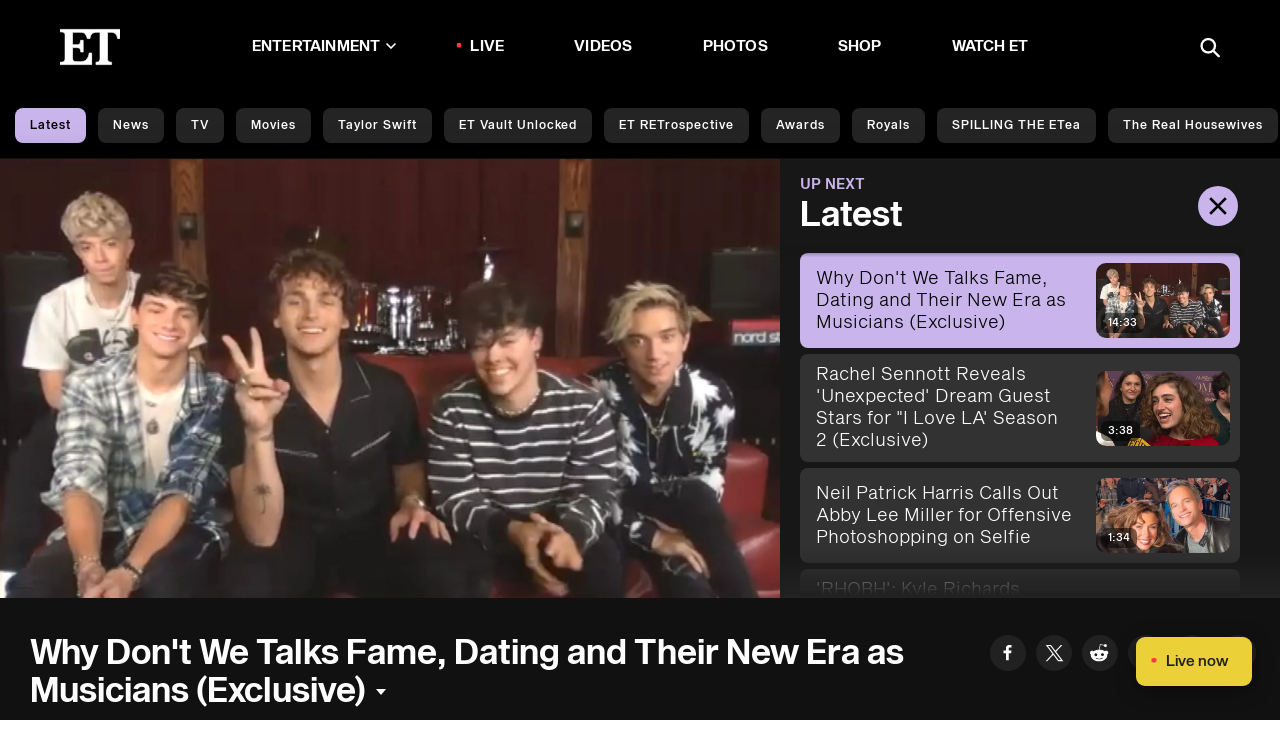

--- FILE ---
content_type: application/javascript; charset=UTF-8
request_url: https://www.etonline.com/_next/static/chunks/8964.f815d41268f57d5e.js
body_size: 635
content:
"use strict";(self.webpackChunk_N_E=self.webpackChunk_N_E||[]).push([[8964],{48964:(e,l,t)=>{t.r(l),t.d(l,{default:()=>c});var a=t(97559),n=t(91293),r=t(37876);let i=function(e){var l=e.label,t=e.inView,i=e.trayIndex,o=e.index,c=e.playlist,s=(0,a.oX)(),d=s.video.activeChip,u=i===s.video.trayIndex||d===l;return(0,r.jsx)("button",{id:"category-".concat(l),value:l,tabIndex:t?0:-1,className:"".concat(u?"selected":""," chip"),"aria-current":!!u&&"page",onClick:function(e){if(e.preventDefault(),s.video.setContinuousPlayState(0),s.video.setActiveChip(l),s.video.playlistIndex!==o||i!==s.video.trayIndex){i!==s.video.trayIndex&&s.video.setHidePrependedVideo(!0),s.video.setVideoInfo({currentCategory:l,playlistIndex:0,trayIndex:i});var t,a=null==c||null===(t=c[0])||void 0===t?void 0:t.StorySlug;window.scrollTo({top:0,behavior:"smooth"}),(0,n.cV)(a)}},children:l})};var o=t(79324);function c(e){var l=e.categories,t=(0,o.A)({dragFree:!0,draggable:!0,align:"start",inViewThreshold:1,loop:!0},!0),a=t.viewportRef,n=t.inView;return l&&l.length?(0,r.jsx)("section",{"aria-roledescription":"carousel","aria-label":"Playlist categories",className:"category-carousel x-hidden",children:(0,r.jsx)("div",{className:"category-carousel__viewport",ref:a,children:(0,r.jsx)("div",{className:"category-carousel__container",children:l.map(function(e,l){return e.category&&e.items.length>0&&(0,r.jsx)(i,{label:e.category,categoryId:"tray__category-".concat(e.category),id:l,inView:n.includes(l),trayIndex:l,index:l,playlist:e.items},"chip-".concat(l,"-").concat(e.category))})})})}):null}},79324:(e,l,t)=>{t.d(l,{A:()=>o});var a=t(45794),n=t(14232),r=t(34820),i=t(44357);let o=function(e,l){var t,o,c=(0,n.useState)(0),s=c[0],d=c[1],u=(0,n.useState)([]),v=u[0],y=u[1],p=l?[(0,i.J)({forceWheelAxis:"y"})]:[],x=(0,r.A)(e,p),f=(0,a.A)(x,2),g=f[0],h=f[1],I=(0,n.useCallback)(function(){return h&&h.scrollNext()},[h]),b=(0,n.useCallback)(function(){return h&&h.scrollPrev()},[h]),w=(0,n.useCallback)(function(e){return h&&h.scrollTo(e)},[h]),S=(null==h||null===(t=h.scrollSnapList)||void 0===t?void 0:t.call(h).length)-1,C=(0,n.useState)((null==h||null===(o=h.selectedScrollSnap)||void 0===o?void 0:o.call(h))||0),_=C[0],k=C[1],m=(0,n.useCallback)(function(){var e;y(h.slidesInView(!0)),k(null==h||null===(e=h.selectedScrollSnap)||void 0===e?void 0:e.call(h))},[h]);return(0,n.useEffect)(function(){h&&(h.on("select",m),m())},[h,m]),{currentIndex:_,embla:h,inView:v,lastIndex:S,scrollNext:I,scrollPrev:b,scrollTo:w,selectedIndex:s,setSelectedIndex:d,viewportRef:g}}}}]);

--- FILE ---
content_type: image/svg+xml
request_url: https://www.etonline.com/img/icons/close-black.svg
body_size: -243
content:
<svg height="30" viewBox="0 0 30 30" width="30" xmlns="http://www.w3.org/2000/svg"><g fill="none" fill-rule="evenodd"><path d="m0 0h30v30h-30z"/><path d="m23.75 8.012-1.762-1.762-6.988 6.988-6.988-6.988-1.762 1.762 6.988 6.988-6.988 6.988 1.762 1.762 6.988-6.988 6.988 6.988 1.762-1.762-6.988-6.988z" fill="#000" fill-rule="nonzero"/></g></svg>